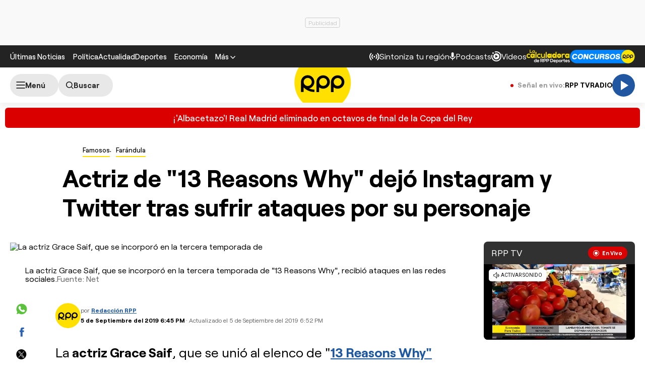

--- FILE ---
content_type: text/html; charset=UTF-8
request_url: https://rudo.video/live/rpptv
body_size: 3116
content:
<!DOCTYPE html>
<html>
<head>
<title>LIVE RPPTV</title>
<meta charset="utf-8">
<meta name="viewport" content="width=device-width, user-scalable=no, initial-scale=1.0, maximum-scale=1.0, minimum-scale=1.0">
<meta http-equiv="X-UA-Compatible" content="IE=edge,chrome=1">
<meta property="og:title" content="RPPTV">
<meta property="og:url" content="//rudo.video/live/rpptv">
<meta property="og:image" content="//cdn.rudo.video/assets/rpp-peru/live/live_b5ab2a7309a47d3effb7ade824cfffd01761581269.png">
<meta property="og:type" content="video">
<link rel="shortcut icon" type="image/x-icon" href="//rudo.video/public/dpsPlayer/8.21.1.n/skins/new.dps/img/favicon.png">
<link rel="stylesheet" href="//fonts.googleapis.com/css?family=Roboto:400,400i,700,700i">
<link rel="stylesheet" href="//rudo.video/public/dpsPlayer/8.21.1.n/skins/new.dps/videojs.min.css?v=1091632761">
<link rel="stylesheet" href="//rudo.video/public/dpsPlayer/8.21.1.n/skins/new.dps/ima.min.css?v=1091632761">
<link rel="stylesheet" href="//rudo.video/public/dpsPlayer/8.21.1.n/skins/new.dps/style.css?v=1091632761">
<script src="https://ajax.googleapis.com/ajax/libs/jquery/1.12.4/jquery.min.js"></script>
<script src="https://www.gstatic.com/cv/js/sender/v1/cast_sender.js?loadCastFramework=1"></script>
<script src="//imasdk.googleapis.com/js/sdkloader/ima3.js"></script>
<script src="//rudo.video/public/dpsPlayer/8.21.1.n/video.js?v=1091632761" type="text/javascript"></script>
<script src="//rudo.video/public/dpsPlayer/8.21.1.n/plugins/videojs.ima.js?v=1091632761" type="text/javascript"></script>
<script src="//rudo.video/public/dpsPlayer/8.21.1.n/plugins/videojs-contrib-ads.min.js?v=1091632761" type="text/javascript"></script>
<script src="//rudo.video/public/dpsPlayer/8.21.1.n/plugins/nuevo.min.js?v=1091632761" type="text/javascript"></script>
<script src="//rudo.video/public/dpsPlayer/8.21.1.n/plugins/videojs-chromecast.min.js?v=1091632761"></script>
<style type="text/css">
</style>
<script>
      (function(i,s,o,g,r,a,m){i['GoogleAnalyticsObject']=r;i[r]=i[r]||function(){
      (i[r].q=i[r].q||[]).push(arguments)},i[r].l=1*new Date();a=s.createElement(o),
      m=s.getElementsByTagName(o)[0];a.async=1;a.src=g;m.parentNode.insertBefore(a,m)
      })(window,document,'script','//www.google-analytics.com/analytics.js','ga');
      //ga('create', 'UA-38929304-1', 'auto');
      //ga('send', 'pageview');
        </script>
    </head>
<body>
        <div class="rudo__wrapper rudo-wrapper rudo-wrapper--is-live rudo-wrapper--header-visible  " id="afterPlayer">
            <video id="rudo-video" class="video-js vjs-big-play-centered vjs-default-skin" poster="//cdn.rudo.video/assets/rpp-peru/live/live_b5ab2a7309a47d3effb7ade824cfffd01761581269.png" ><source src="https://rudo.video/rudo.m3u8" type="application/x-mpegURL"></video>            <!--<div class="controls-banner is-hidden">-->
            <div class="controls-banner">
              <div class="controls-banner__container">
                <!--<a href="#" target="_blank">
                  <img src="https://via.placeholder.com/320x90/" alt="{title}" />
                </a>
                    <div id='div-gpt-ad-1648065987607-0' style='min-width: 320px; min-height: 50px;'>
                        <script>
                            googletag.cmd.push(function() { googletag.display('div-gpt-ad-1648065987607-0'); });
                        </script>
                    </div>-->
              </div>
            </div>

            <span class="tap-button">
                <i class="vjs-icon-volume-mute tap-button__icon" aria-hidden="true"></i>
                <span class="tap-button__label">ACTIVAR SONIDO</span>
            </span>

                          <span class="rudo__title rudo-title">
                  <span class="rudo-title__center">
                      <span class="rudo-title__label"></span>
                  </span>
                                </span>
            
            <div id="rudo-mark-box" class="rudo-mark-box rudo-mark-box--br" style="display: none;">
              <div class="rudo-mark-box__wrapper">
                <img src="https://placehold.co/100x100/" alt="{title}" class="rudo-mark-box__logo" />
              </div>
            </div>
        </div><!-- /.rudo-wrapper -->
        <script>
            var _dpssid="";
        </script>
                    <script src="https://redirector.rudo.video/mix/register/567ffde3fa319fadf3419efda25619456231dfea/rpptv/stream.js" type="text/javascript"></script>
                                <script>
            // GLOBAL VARS
            var durationVideo = 0;
            var Mobile=false
            var loopPlayer=false;
            var aboutTextDPS="RUDO LIVE P2P|OTT|VOD|CLIPPING|360|VR DIGITALPROSERVER.COM @ 2026";
            var aboutLinkDPS="https://www.digitalproserver.com";
            var aboutText= 'Digitalproserver | Movemos contenido';
            var aboutLink= 'https://www.digitalproserver.com';
            var mutedPlayer=false;
            var autoplayPlayer=false;
            var preloadPlayer='none';
            var streamType='live';
            var contentType='video';
            var videoAuthor='RPP Perú';
            var titleVideo='LIVE RPPTV';
            var slug='rpptv';
            var vkey='rpptv';
            var catName='rpp-peru';
            var $video       = $('#rudo-video');
            var $titleHeader = $('.rudo-title');
            var videoOnly = false;
            var scr = 0;
            var adsURL='https://rudo.video/ads/vmap/'+streamType+'/'+slug+'?url=https://rpp.pe/famosos/farandula/13-reasons-why-3-actriz-dejo-instagram-twitter-tras-sufrir-ataques-por-su-personaje-ani-achola-noticia-1218097?ns_source=self&ns_mchannel=articulo.body&ns_campaign=content.rel';
                        var streamURL='https://redirector.rudo.video/hls-video/567ffde3fa319fadf3419efda25619456231dfea/rpptv/rpptv.smil/playlist.m3u8?did='+_dpssid;
            var typeStreamURL='application/x-mpegurl';
            var streamAutoplay=1;
            var streamVolume=0.7;
            var dvr= 0;
            var liveUiDVR=false;
            var posterIMG='//cdn.rudo.video/assets/rpp-peru/live/live_b5ab2a7309a47d3effb7ade824cfffd01761581269.png';
            var haveAds=1;
            var customBranding='1';
            var playout='';
            var savedata='';
            var offlineFile='https://unlimited7-us.dps.live/vod/cl/dps/0/offline.mp4';
            var apiAds='0';
            var DAI=0;
            var DAITK=0;
            var dpsssai=0;
            var ASK='T4-TqvB_S1e4oVP9QbO6VQ';
            var DV=1;
            var videoElement = '<video id="rudo-video" class="video-js vjs-big-play-centered vjs-default-skin" poster="//cdn.rudo.video/assets/rpp-peru/live/live_b5ab2a7309a47d3effb7ade824cfffd01761581269.png" ><source src="https://rudo.video/rudo.m3u8" type="application/x-mpegURL"></video>';
            var CmC3 = 'RUDOVIDEO';
            var urlRef = 'rpp.pe';
            var subscription = '0';
            var st= '';
            var platform ='';
            var options = {
                id: 'rudo-video',
                disableVideoPlayPauseClick: true,
                adTagUrl: adsURL,
			vpaidMode: 'INSECURE',
			debug: true,
			adsRenderingSettings:{useStyledLinearAds:false},
			preventLateAdStart: true,
			disableCustomPlaybackForIOS10Plus: true,
                contentIsLive: true,
                prerollTimeout: 3000,
                showCountdown: true
            };
        </script>
                <script src="//rudo.video/public/dpsPlayer/8.21.1.n/live-jireh.js?v=1091632761&ch=rpptv" type="text/javascript"></script>
                <script>
            var dpsRoolz="btlx";
                    </script>
                        <!-- 0.7 1 18.191.186.81 US https: rpptv 01/14/2026 10:18:16 pm Mozilla/5.0 (Macintosh; Intel Mac OS X 10_15_7) AppleWebKit/537.36 (KHTML, like Gecko) Chrome/131.0.0.0 Safari/537.36; ClaudeBot/1.0; +claudebot@anthropic.com) rudo.video ref https://rpp.pe/famosos/farandula/13-reasons-why-3-actriz-dejo-instagram-twitter-tras-sufrir-ataques-por-su-personaje-ani-achola-noticia-1218097?ns_source=self&ns_mchannel=articulo.body&ns_campaign=content.rel - 18.191.186.81 9 18.191.186.81, 18.191.186.81 -> 0 type 0 odos 0 haveads 1 16509 AMAZON-02 Amazon.com Amazon.com-false secure  -->

        <script>
          window.addEventListener('click', function(event) {
            if (!event.target.closest('video')) return;
            // Disabled on 9-16 Mode
            if (document.querySelector('.rudo-wrapper').classList.contains('mode-9-16')) return;

            const $rudoVideo = document.querySelector('#rudo-video');

            if ($rudoVideo.classList.contains('vjs-playing')) {
              player.pause();
            } else {
              player.play();
            }
          });
        </script>

        <script>
          player.ready(function() {
            if (player.textTrackSettings) {
              const modalTextTrackSettings = document.querySelector('.vjs-text-track-settings');
              if (!modalTextTrackSettings) return;
              const windowOpacity = modalTextTrackSettings.querySelector('.vjs-window-opacity');
              if (!windowOpacity) return;
              const windowOpacitySelect = windowOpacity.querySelector('select');
              if (!windowOpacitySelect) return;

              windowOpacitySelect.selectedIndex = 1;
              windowOpacitySelect.dispatchEvent(new Event('change'));
            }
          });
        </script>
    </body>
</html>


--- FILE ---
content_type: text/html; charset=UTF-8
request_url: https://redirector.rudo.video/mix/register/567ffde3fa319fadf3419efda25619456231dfea/rpptv/stream.js
body_size: 179
content:
var _sh = "567ffde3fa319fadf3419efda25619456231dfea"
var _dpssid = "b211169556956968162ab80ad"
var _channel = "rpptv"
var _ref = "rudo.video/live/rpptv"
var _sid = "ba5t1l1xb27392222496968162ab80c3" 

--- FILE ---
content_type: text/html; charset=utf-8
request_url: https://www.google.com/recaptcha/api2/aframe
body_size: 250
content:
<!DOCTYPE HTML><html><head><meta http-equiv="content-type" content="text/html; charset=UTF-8"></head><body><script nonce="yPxMy89eabAZRzYwWs3U9Q">/** Anti-fraud and anti-abuse applications only. See google.com/recaptcha */ try{var clients={'sodar':'https://pagead2.googlesyndication.com/pagead/sodar?'};window.addEventListener("message",function(a){try{if(a.source===window.parent){var b=JSON.parse(a.data);var c=clients[b['id']];if(c){var d=document.createElement('img');d.src=c+b['params']+'&rc='+(localStorage.getItem("rc::a")?sessionStorage.getItem("rc::b"):"");window.document.body.appendChild(d);sessionStorage.setItem("rc::e",parseInt(sessionStorage.getItem("rc::e")||0)+1);localStorage.setItem("rc::h",'1768429103228');}}}catch(b){}});window.parent.postMessage("_grecaptcha_ready", "*");}catch(b){}</script></body></html>

--- FILE ---
content_type: text/css
request_url: https://s2.rpp-noticias.io/static/dist/css/article.css?v=2091217461133326
body_size: 47363
content:
.news__media{position:relative}.news__media .news__circle_play{position:absolute;font-size:21px;background:#ffe000;border-radius:50%;width:40px;height:40px;display:flex;align-items:center;justify-content:center;color:#000;left:10px;bottom:12px}.news__image{position:relative;display:block}.news__image img,.news__image video{border-radius:6px;width:100%;height:auto;aspect-ratio:16/9;object-fit:cover}.news__image--fade .button__text__number{display:none}.news__image--fade .button__text:before{display:inline;content:"1";animation:counter-slide 10s infinite;animation-delay:5s}.news__image--fade img:nth-child(3){opacity:0;position:absolute;top:0;animation:fadeSlideIn 10s infinite;animation-delay:5s;left:0}@keyframes fadeSlideIn{0%{opacity:0}7%{opacity:0}10%{opacity:1}54%{opacity:1}57%{opacity:0}100%{opacity:0}}@keyframes fadeSlideOut{0%{opacity:1}100%{opacity:0}}.news--gallery{position:relative}.news--gallery .news__data .news__icon-gallery{display:none}.news--gallery .news__title{line-height:1.2}.news__image-fade img{aspect-ratio:94/57}.news__image-fade img:not(:nth-child(1)){position:absolute;top:0;opacity:0;animation:fade-slide 15s infinite;left:0}.news__image-fade img:nth-child(1){animation-delay:0s;animation:fade-slide 15s infinite}.news__image-fade img:nth-child(2){animation-delay:5s}.news__image-fade img:nth-child(3){animation-delay:10s}.news__icon-gallery{background:#ffe000;border-radius:30px;display:inline-flex;gap:5px;align-items:center;color:#000;font-weight:800;font-size:18px;padding:4px 9px;left:10px;bottom:10px;position:absolute}.news__caption{font-size:12px;line-height:1.2;margin-top:10px;color:#666}@media(min-width: 768px){.news__caption{font-weight:400}}.news__caption span{color:#2b2b2b}@media(min-width: 768px){.news__caption span{color:#666;margin-left:2px;padding-left:5px;border-left:1px solid #666}}.news__ranking{font-weight:700;font-size:33px;line-height:40px;color:#fff;position:absolute;bottom:0;right:0;padding:0 8px;text-shadow:rgba(60,64,67,.3) 0 1px 2px,rgba(60,64,67,.2) 0 2px 6px;pointer-events:none}.news__icon{position:absolute;bottom:5px;left:5px;pointer-events:none;font-size:25px;color:#ffe000}.news__icon--images{background-color:#ffe000;color:#000;padding:2px 8px;border-radius:20px;display:flex;gap:5px;align-items:center}.news__icon--r-b{left:inherit;right:15px;bottom:15px;position:absolute}.news__icon-counter{font-weight:700;font-size:18px}.news__icon--md{bottom:10px;left:10px}@media(min-width: 768px){.news__icon--md{bottom:20px;left:20px}}.news__icon--xl{bottom:calc(50% - 33px);left:calc(50% - 33px);font-size:66px;color:var(--bg-base, #FFE000)}.news__podcast-tag{background:#00ff90;color:#3d3d3d;border-bottom-left-radius:8px;position:absolute;padding:3px 5px;right:0;font-size:13px;font-weight:600;top:0}.news__data{padding:6px 0 15px 0}@media(min-width: 768px){.news__data{padding:10px 0 15px 0}}.news__data .news__media{margin-top:15px}.news__tag{font-weight:500;font-size:13px;line-height:16px;padding-bottom:3px;border-bottom:2px solid var(--bg-base, #FFE000);display:inline-block;margin-bottom:12px;vertical-align:top}.news__tag:hover{opacity:.75}.news__tag--live{border:0;background:#db0000;border-radius:125px;color:#fff;font:700 11px/13px "Roobert",sans-serif;padding:6px 10px 6px 28px;position:relative}.news__tag--live:after,.news__tag--live:before{content:"";border:1px solid #fff;border-radius:125px;display:block;height:12px;left:10px;top:7px;position:absolute;width:12px}.news__tag--live:after{background:#fff;border:0;height:6px;top:10px;left:13px;width:6px;animation:hearbeat_scale 1.5s infinite}.news__title{font-weight:700;font-size:18px;line-height:1.25;color:#2b2b2b;transition:color .25s;overflow-wrap:anywhere}.news__title:hover{opacity:.8}.news__episode{font-weight:500;font-size:12px;line-height:14px;color:#666;margin-top:15px;display:block}.news__excerpt{font-size:18px;line-height:22px;color:#2b2b2b;margin-top:15px}.news__info{display:flex;align-items:center;justify-content:flex-start;margin-top:15px}.news__author,.news__date{font-size:12px;font-weight:500;line-height:14px;color:#666}.news__author a{transition:border .25s;color:#2b2b2b;font-weight:700;border-bottom:2px solid rgba(0,0,0,0)}.news__author a:hover{border-bottom-color:#2b2b2b}.news__author+.news__date:before{content:"·";display:inline-block;margin:0 7px}.news .button{margin-top:15px}.news[class*="--size"] .news__media{flex-shrink:0;flex-basis:initial}.news--boxed{display:flex;flex-direction:column;justify-content:space-between;height:100%}.news--boxed .news__image img{border-radius:6px 6px 0 0}.news--boxed .news__data{background-color:#333;padding:10px 10px 30px;border-radius:0 0 6px 6px;flex:1}@media(min-width: 1000px){body:not(.skin) .news--gallery .news__data{position:absolute;left:0;bottom:0;color:#fff;width:100%;padding:20px 40px;background:linear-gradient(180deg, rgba(0, 0, 0, 0) 0%, rgba(0, 0, 0, 0.6) 100%);pointer-events:none;border-radius:0 0 6px 6px}body:not(.skin) .news--gallery .news__data *{pointer-events:auto}body:not(.skin) .news--gallery .news__data .news__title{color:#fff}body:not(.skin) .news--gallery .news__data .news__icon-gallery{position:static;pointer-events:none}body:not(.skin) .news--gallery figure .news__icon-gallery{display:none}body:not(.skin) .news--gallery .news__data .news__icon-gallery{display:inline-flex}.news--gallery .news__title{font-size:34px;margin-bottom:10px}}.news--summary{display:flex;gap:20px}.news--summary .news__media{width:49%;flex:0 0 49%}@media(min-width: 768px){.news--summary .news__media{max-width:320px}}.news--summary .news__data{padding:0;line-height:0;width:100%}.news--summary.news--invert{flex-direction:row-reverse;justify-content:space-between}.news--summary.news--alignitems-end{align-items:flex-end}@media(min-width: 768px){.news--summary-onlydesktop{display:flex;gap:20px}.news--summary-onlydesktop .news__media{width:49%;flex:0 0 49%}}@media(min-width: 768px)and (min-width: 768px){.news--summary-onlydesktop .news__media{max-width:320px}}@media(min-width: 768px){.news--summary-onlydesktop .news__data{padding:0;line-height:0;width:100%}.news--summary-onlydesktop.news--invert{flex-direction:row-reverse;justify-content:space-between}.news--summary-onlydesktop.news--alignitems-end{align-items:flex-end}}@media(max-width: 767px){.news--summary-onlymobile{display:flex;gap:20px}.news--summary-onlymobile .news__media{width:49%;flex:0 0 49%}}@media(max-width: 767px)and (min-width: 768px){.news--summary-onlymobile .news__media{max-width:320px}}@media(max-width: 767px){.news--summary-onlymobile .news__data{padding:0;line-height:0;width:100%}.news--summary-onlymobile.news--invert{flex-direction:row-reverse;justify-content:space-between}.news--summary-onlymobile.news--alignitems-end{align-items:flex-end}.news--summary-onlymobile .news__title{font-size:14px;line-height:17px}}.news--audio{color:#fff;background-color:#2057a0;padding:20px 20px 25px;border-radius:6px}.news--audio .news__title{color:#fff}.news--audio .news__title a:hover{text-decoration:underline}@media(max-width: 768px){.news--audio .news__title{line-height:1.3;font-size:14px}}.player{display:flex;align-items:center;column-gap:8px;color:#fff;flex-direction:column;gap:10px;justify-content:center}.player__progresstime{opacity:.6;font-size:11px;line-height:13px}.player .button__circle{width:50px;height:50px;font-size:28px;cursor:pointer}@media(min-width: 768px){.player .button__circle{width:70px;height:70px;font-size:34px}}.news--featured{padding-bottom:15px;margin-bottom:15px}@media(min-width: 768px){.news--featured{padding-bottom:20px;margin-bottom:0}}.news--featured .news__data{padding:0}.news--featured .news__tag{font-size:15px;line-height:18px;border-bottom-width:2px}.news--featured .news__title{font-size:26px;line-height:29px;color:#2b2b2b}@media(min-width: 768px){.news--featured .news__title{font-size:39px;line-height:42px}}.news--featured .news__excerpt{font-size:16px;line-height:22px}@media(min-width: 768px){.news--featured .news__excerpt{font-size:17px;line-height:23px;margin-top:22px}}.news--featured .news__info{margin-top:15px}@media(min-width: 768px){.news--featured .news__info{margin-top:27px}}.news--ar1x1 .news__image img{aspect-ratio:1/1;object-fit:cover}@media(min-width: 768px){.lg-news--ar1x1 .news__image img{aspect-ratio:1/1;object-fit:cover}}.news--size70x70 .news__media{width:70px;height:70px}.news--size75x75 .news__media{width:75px;height:75px}.news--size110x62 .news__media{width:110px;height:62px}.news--size128x86 .news__media{width:128px;height:86px}@media(min-width: 768px){.lg-news--size70x70 .news__media{width:70px;height:70px}.lg-news--size75x75 .news__media{width:75px;height:75px}.lg-news--size110x62 .news__media{width:110px;height:62px}.lg-news--size128x86 .news__media{width:128px;height:86px}}.news--title-sm .news__title{font-size:14px;line-height:17px}@media(min-width: 768px){.lg-news--title-sm .news__title{font-size:14px;line-height:17px}}.news--color-invert .news__title,.news--color-invert .news__tag{color:#fff}.news--color-invert .news__title:hover,.news--color-invert .news__tag:hover{color:hsla(0,0%,100%,.75)}.news--color-invert .news__caption,.news--color-invert .news__excerpt,.news--color-invert .news__episode{color:hsla(0,0%,100%,.6)}.news--color-invert .news__caption a,.news--color-invert .news__excerpt a,.news--color-invert .news__episode a{color:#fff}.news--color-invert .news__caption span{color:hsla(0,0%,100%,.6);border-color:hsla(0,0%,100%,.6)}.news--color-invert .news__author,.news--color-invert .news__date{color:hsla(0,0%,100%,.7)}.news--color-invert .news__author a{color:#fff}.news--color-invert .news__author a:hover{border-color:hsla(0,0%,100%,.75)}.news-border{border-bottom:1px solid #ccc}.news--newsletter{display:flex;gap:14px;border-bottom:1px solid #ccc;padding:20px 0}.news--newsletter .news__media{width:75px;height:75px;flex:0 0 75px}.news--newsletter .news__media img{aspect-ratio:1/1;height:100%;object-fit:cover;width:100%}.news--newsletter .news__data{width:100%;padding:0}.news--newsletter .news__info{margin-top:10px;flex-direction:column;align-items:flex-start}.news--newsletter .news__title{font-size:14px;line-height:1;height:17px;margin-top:0}.news--newsletter .news__excerpt{margin-top:0;font-size:14px;line-height:17px;font-weight:500}.news--newsletter .news__send-when{margin-top:20px;font-size:12px;color:#666}.news--newsletter .news__send-when .icon-clock{margin:0 10px 0 0}.news--newsletter .news__switcher-ediciones-container{width:100%;padding-top:10px;display:flex;justify-content:space-between}.news--newsletter .news__switcher-ediciones-container .button{margin-left:-89px}.news--newsletter .switch{width:75px;height:35px}.news--newsletter .switch__checkbox:checked+.switch__slider{background-color:#2057a0}.news--newsletter .switch__checkbox:checked+.switch__slider::before{background-color:#fff}.news--newsletter .switch__checkbox:checked+.switch__slider::before{transform:translateX(40px)}.news--newsletter .switch__slider{background:#e9e9e9}.news--newsletter .switch__slider:before{width:27px;height:27px;bottom:4px;background-color:#2b2b2b}.news--newsletter .news__switcher-container.hide-tablet.hide-desktop{margin-top:15px}@media(min-width: 728px){.news--newsletter .news__media{height:168px;flex:0 0 300px;width:300px}.news--newsletter .news__media img{aspect-ratio:16/9}.news--newsletter .news__data{max-width:410px}.news--newsletter .news__info{margin-top:12px}.news--newsletter .news__title{font-size:18px}.news--newsletter .news__ediciones{margin-left:0}.news--newsletter .news__switcher-ediciones-container .button{margin-left:0}.news--newsletter .switcher-desktop{display:flex;align-items:center;border-left:1px solid #d5d5d5;height:100px;margin:auto 0 auto auto;padding:0 0 0 20px}}@keyframes fade-slide{0%{opacity:0}10%{opacity:1}35%{opacity:1}40%{opacity:0}100%{opacity:0}}@keyframes counter-slide{0%{content:"1"}7%{content:"1"}10%{content:"2"}54%{content:"2"}57%{content:"1"}100%{content:"1"}}.video-recommend-next{display:flex;align-items:center;justify-content:center;height:165px;border:1px solid #d5d5d5;border-radius:6px;flex-direction:column;gap:10px;font-weight:700;font-size:14px;background:#f5f5f5;width:246px}@media(min-width: 768px){.video-recommend-next{display:none}}.video-recommend{position:relative;border:1px solid #d5d5d5;border-radius:6px;overflow:hidden;display:flex;background:#222;color:#fff;height:165px}@media(max-width: 767px){.video-recommend{width:246px}}.video-recommend__link{justify-content:right;color:#ffe000;font-size:13px;font-weight:700;display:flex}.video-recommend__bg{flex:none;position:relative;width:168px;height:165px}@media(max-width: 767px){.video-recommend__bg{position:absolute;left:0;width:100%;height:100%;z-index:0}}.video-recommend__bg>img{object-fit:cover;width:100%;height:100%}.video-recommend__bg:before{content:"";display:block;position:absolute;right:0;top:0;height:100%;width:40px;pointer-events:none;background:linear-gradient(to right, rgba(35, 35, 35, 0) 0%, #222222 100%)}@media(max-width: 767px){.video-recommend__bg:before{top:auto;bottom:0;width:100%;height:100%;background:linear-gradient(to bottom, rgba(28, 28, 28, 0) 0%, #222222 100%)}}.video-recommend__info{padding:25px 13px 20px 10px;display:flex;flex-direction:column;justify-content:space-between;position:relative;z-index:1}.video-recommend__title{font-size:14px}.poll{background-color:#f1f3f2;padding:20px;margin-bottom:30px;background-repeat:no-repeat;background-size:100%;color:#2b2b2b;font-size:15px}.poll--loading .poll__items{min-height:100px;background:url(../img/loaderopti.svg) no-repeat center center;background-size:59px}.poll--loading .poll__items *{opacity:0;visibility:hidden;pointer-events:none}.poll__header{text-align:center;margin-bottom:20px}.poll__brandLogo{background:#f1f3f2;display:block;padding:10px;max-width:320px;margin:-10px auto 10px;border-radius:6px}@media(max-width: 767px){.poll__brandLogo{max-width:283px}}.poll__brandLists{display:flex;align-items:center;justify-content:center;padding-top:15px;font-size:12px;flex-wrap:wrap;row-gap:10px}.poll__contentBar{height:10px;background-color:#d5d5d5;border-radius:10px;position:relative;overflow:hidden}.poll__brandItem:not(:first-child){padding-left:10px;margin-left:10px}@media(min-width: 768px){.poll .poll__brandItem:not(:first-child){border-left:1px solid #ccc}}.poll__label{font-weight:500;font-size:13px;line-height:18px;padding-bottom:3px;border-bottom:2px solid #ffe000;display:inline-block;margin-bottom:10px}.poll__title{font-size:18px;line-height:22px;font-weight:600}.poll__content{text-align:center;max-width:700px;margin:0 auto}.poll__items{margin-bottom:20px;display:flex;flex-direction:column;row-gap:10px}.poll__message{background:#222;color:#fff;padding:15px;text-align:center;display:inline-block;line-height:1.6;font-size:19px;border-radius:5px;margin:0 auto}.poll__item{position:relative;display:flex;height:45px;overflow:hidden;background-color:#2057a0;border-radius:45px;cursor:pointer;transition:background .2s ease;-webkit-transition:background .2s ease;align-items:center;justify-content:center}.poll__text{padding:0 40px 0 25px;font-size:15px;line-height:18px;z-index:2}.poll__bar{position:absolute;top:0;left:0;width:0%;height:100%;background:rgba(0,0,0,.6117647059)}.poll__footer{font-size:12px;line-height:14px;display:flex;flex-direction:column;align-items:center}.poll__footer p{margin-bottom:15px}.poll__footer .share{margin:0 auto}.poll--ended .poll__footer{display:none}.poll--results .poll__item{background-color:#0a1c35;cursor:default}.poll--results .poll__item:hover{background-color:#0a1c35}.poll--results .poll__percent{opacity:1}.poll--to-start .poll__item{opacity:.4;cursor:default}.poll--to-start .poll__footer{display:none}@media(min-width: 768px){.poll{padding:23px;margin-bottom:35px}.poll__label{font-size:15px;margin-bottom:15px}.poll__title{font-size:24px;line-height:1.3;max-width:700px;margin:0 auto}.poll__items{margin-bottom:23px;row-gap:15px}.poll__footer{font-size:13px;line-height:15px}}.share{display:flex;margin:0 0 25px;align-items:center}.share>a,.share>button{width:45px;height:45px;text-align:center;font-size:18px;line-height:45px;border:none;background-color:rgba(0,0,0,0);cursor:pointer;border-radius:125px;transition:all .3s;display:flex;align-items:center;justify-content:center}.share>a:hover,.share>button:hover{background:#f1f3f2}.share--bgactive>a,.share--bgactive>button{background:#f1f3f2}.share--bgactive>a.icon-whatsapp,.share--bgactive>button.icon-whatsapp{background-color:#5cc23e;color:#fff}.share--bgactive>a.icon-facebook,.share--bgactive>button.icon-facebook{background-color:#2b62b4;color:#fff}.share--bgactive>a.icon-x,.share--bgactive>button.icon-x{background-color:#000;color:#fff}.share--bgactive>a.icon-mail,.share--bgactive>a.icon-copylink,.share--bgactive>a.icon-tiktok,.share--bgactive>button.icon-mail,.share--bgactive>button.icon-copylink,.share--bgactive>button.icon-tiktok{border:1px solid #000;background-color:#fff}.share .icon-whatsapp{color:#5cc23e}.share .icon-facebook{color:#2b62b4}.share .icon-twitter{color:#000}.share .icon-add,.share .icon-mail,.share .icon-copylink{color:#232323}.share--colorinvert .icon-add,.share--colorinvert .icon-mail,.share--colorinvert .icon-copylink{color:#fff}.share--colorinvert .icon-add:hover,.share--colorinvert .icon-mail:hover,.share--colorinvert .icon-copylink:hover{color:#232323}.share .separator{border-right:1px solid #fff;height:40px;margin:0 10px}.share .button{margin-top:0}@media(min-width: 1025px){.article__block--otros-columnistas .article__block-item::-webkit-scrollbar,.module__actions::-webkit-scrollbar,.module__slide::-webkit-scrollbar{width:6px;height:6px}.article__block--otros-columnistas .article__block-item::-webkit-scrollbar-thumb,.module__actions::-webkit-scrollbar-thumb,.module__slide::-webkit-scrollbar-thumb{border-radius:8px;background-color:rgba(0,0,0,0)}.article__block--otros-columnistas .article__block-item::-webkit-scrollbar-thumb:hover,.module__actions::-webkit-scrollbar-thumb:hover,.module__slide::-webkit-scrollbar-thumb:hover{background-color:rgba(0,0,0,0)}.article__block--otros-columnistas .article__block-item::-webkit-scrollbar-track,.module__actions::-webkit-scrollbar-track,.module__slide::-webkit-scrollbar-track{border-radius:8px;background-color:rgba(0,0,0,0)}.article__block--otros-columnistas .article__block-item:hover::-webkit-scrollbar-thumb,.module__actions:hover::-webkit-scrollbar-thumb,.module__slide:hover::-webkit-scrollbar-thumb{background-color:#535353}.article__block--otros-columnistas .article__block-item:hover::-webkit-scrollbar-thumb:hover,.module__actions:hover::-webkit-scrollbar-thumb:hover,.module__slide:hover::-webkit-scrollbar-thumb:hover{background-color:#353535}.article__block--otros-columnistas .article__block-item:hover::-webkit-scrollbar-track,.module__actions:hover::-webkit-scrollbar-track,.module__slide:hover::-webkit-scrollbar-track{background-color:rgba(0,0,0,.13)}}.module{position:relative;margin-bottom:30px;border-top:0 solid #ffe000}.module__cover{position:absolute;top:0;left:0;right:0;background-size:cover;background-position:center;height:360px;pointer-events:none;z-index:-1}@media(min-width: 768px){.module__cover{height:669px}}.module__cover:before{content:"";position:absolute;bottom:0;left:0;right:0;top:0;background-image:linear-gradient(180deg, rgba(35, 35, 35, 0.51) 0%, rgba(35, 35, 35, 0) 52.64%),linear-gradient(0deg, #232323 6.67%, rgba(0, 0, 0, 0) 63.39%)}.module__header{padding-top:25px;display:flex;align-items:center;margin-bottom:15px;flex-wrap:wrap;border-top:6px solid var(--bg-base, #FFE000)}.module__header--noborder{border-top:0;padding-top:0}.module__header--center{text-align:center}@media(min-width: 768px){.module__header{flex-wrap:nowrap;justify-content:space-between;gap:19px;margin-bottom:20px}}.module__title{font-weight:700;font-size:28px;line-height:1.25;color:#2b2b2b;flex:1;order:0;word-break:break-word;margin-top:-10px}@media(min-width: 768px){.module__title:not(.module__title--small){font-size:34px;line-height:1.1;white-space:nowrap}.module__title--small{font-size:24px}}.module__actions{display:flex;gap:7px;overflow-x:auto;margin:0 -20px;order:1;width:calc(100% + 40px)}.module__actions-label{display:inline-flex;align-items:center}@media(min-width: 768px){.module__actions{width:100%;gap:8px;order:0;margin:-4px 0;padding:4px 0}}.module__sponsor,.module__spr{display:flex;flex-direction:column;margin-left:auto;order:0;text-align:left;width:100%;margin-top:10px}@media(min-width: 768px){.module__sponsor,.module__spr{width:auto;text-align:left;flex-direction:row;align-items:center;flex-shrink:0;margin-top:0}}.module__sponsor p,.module__spr p{font-weight:500;font-size:12px;line-height:14px;color:#666;margin-bottom:6px}@media(min-width: 768px){.module__sponsor p,.module__spr p{margin-right:11px;margin-bottom:0}}.module__sponsor img:not(.noset),.module__spr img:not(.noset){max-height:40px;height:auto;flex-shrink:0;max-width:150px;object-fit:contain}.module__sponsor--footer,.module__spr--footer{margin-bottom:15px;padding-bottom:15px}.module__link{display:flex;gap:8px;align-items:center;font-weight:700;font-size:15px;line-height:15px;flex-shrink:0;color:#2b2b2b}.module__link--outline{border:1px solid #fff;padding:8px 20px;border-radius:30px;font-weight:500}.module__link span{margin-top:2px;font-size:11px;color:#ffe000}.module__link:hover{color:rgba(43,43,43,.8)}.module__slide{display:flex;overflow-y:hidden;overflow-x:auto;margin:0 -20px;padding:0 20px 10px}@media(min-width: 768px){.module__slide{margin:0 -10px;padding-left:0;padding-right:0}}.module__slide .column+.column{margin-left:20px}@media(min-width: 768px){.module__slide .column+.column{margin-left:0}}.module__footer{display:flex;flex-direction:column;align-items:flex-start;gap:8px;padding-top:15px}@media(min-width: 768px){.module__footer{flex-direction:row;align-items:center;justify-content:flex-end;gap:18px}}.module__footer-text{font-size:12px;line-height:14px;font-weight:500;color:#666}.module__footer-list{flex-shrink:0;display:flex;gap:11px;list-style:none;padding:0}.module__resultados{display:flex;margin-left:auto;order:0;font-size:13px}@media(min-width: 768px){.module__resultados{flex-shrink:0;margin-top:8px}}.module__resultados p{font-weight:500;font-size:12px;line-height:14px;color:#666;margin-bottom:4px}@media(min-width: 768px){.module__resultados p{margin-right:11px;margin-bottom:0}}.module .news--featured{padding-bottom:0;margin-bottom:0}.module .news--featured .news__title{font-size:18px;line-height:22px}@media(min-width: 768px){.module .news--featured .news__title{font-size:34px;line-height:39px}}.module .row,.module .grid-news{flex-direction:column}@media(min-width: 768px){.module .row,.module .grid-news{flex-direction:row}}.module .row .news,.module .grid-news .news{border-bottom:1px solid #d5d5d5;margin-bottom:15px}@media(min-width: 768px){.module .row .news,.module .grid-news .news{border:none;margin-bottom:0}}.module .row .news--summary-onlymobile,.module .grid-news .news--summary-onlymobile{padding-bottom:15px}@media(min-width: 768px){.module .row .news--summary-onlymobile,.module .grid-news .news--summary-onlymobile{padding-bottom:0}}@media(min-width: 768px){.module .row .news--summary-onlymobile .news__media,.module .grid-news .news--summary-onlymobile .news__media{width:initial;height:initial}.module .row .news--summary-onlymobile .news__image img,.module .grid-news .news--summary-onlymobile .news__image img{aspect-ratio:16/9}}.module--masnoticias .module__content .column-fluid>.news{border-bottom:1px solid #d5d5d5}.module--masnoticias .module__content .column-fluid>.news:not(:first-of-type){margin-top:15px}@media(min-width: 768px){.module--masnoticias .module__content .column-fluid>.news{padding-bottom:15px}}@media(min-width: 768px){.module--masnoticias .module__content .column-fluid>.news--summary{flex-direction:row}.module--masnoticias .module__content .column-fluid>.news--summary .news__media{flex:0 0 49%;height:auto;max-width:320px}.module--masnoticias .module__content .column-fluid>.news--summary .news__image img{aspect-ratio:16/9}.module--masnoticias .module__content .column-fluid>.news--summary .news__title{font-size:18px;line-height:22px}}@media(min-width: 1200px){.module--masnoticias .module__content .column:first-child .news--summary{border-right:1px solid #d5d5d5}}.module--masnoticias .module__content .column .news--summary{border-bottom:1px solid #ccc;padding-bottom:15px}@media(min-width: 1200px){.module--masnoticias .module__content .column .news--summary{border-bottom:none;padding:15px 15px 15px 0}}.module--masnoticias .module__content .column+.column{margin-top:15px}.module--masnoticias .module__content .row{margin-top:15px;margin-bottom:30px;flex-direction:column}@media(min-width: 1200px){.module--masnoticias .module__content .row{margin-top:0;margin-bottom:0;flex-direction:row}}.module--masnoticias .module__content .row .news{margin-bottom:0}.module.module--border1 .module__header{border-width:1px}@media(min-width: 768px){.module.module--borderyellow .module__header{padding-top:20px;margin-bottom:15px}}.module.module--borderyellow .module__content .news{border-bottom:1px solid #d5d5d5;padding-bottom:15px}.module.module--borderyellow .module__content .news:not(:first-of-type){margin-top:15px}.module.module--borderyellow .module__content .news__title{display:-webkit-box;-webkit-box-orient:vertical;overflow:hidden;text-overflow:ellipsis;-webkit-line-clamp:3}.module--cover{border-width:6px}@media(min-width: 768px){.module--cover{padding-top:34px;border-width:0}}@media(min-width: 768px){.module--cover .module__header{border-width:6px}}.module--cover .module__cover{background-color:#ccc}.module--cover .news--featured{position:relative;padding-bottom:110px}.module--cover .news--featured:before{content:"";background-image:linear-gradient(0deg, #232323 77%, rgba(0, 0, 0, 0) 100%);position:absolute;height:100%;z-index:-1;width:100vw;max-width:100vw;left:50%;right:50%;margin-left:-50vw;margin-right:-50vw;pointer-events:none}@media(min-width: 768px){.module--cover .news--featured{max-width:504px;margin-bottom:93px;margin-top:38px;padding-bottom:0}.module--cover .news--featured:before{display:none}}.module--cover .news--featured .news__data{padding:6px 0 15px 0}@media(min-width: 768px){.module--cover .news--featured .news__data{padding:7px 0 15px 0;min-height:320px}}.module--cover .news--featured .news__title{font-size:22px;line-height:24px}@media(min-width: 768px){.module--cover .news--featured .news__title{font-size:34px;line-height:39px;margin-top:15px}}.module--cover .news--featured .news__tag{font-size:13px;line-height:16px}.module--cover .news--featured .news__excerpt{color:#fff;font-size:16px;line-height:22px}.module--cover .news--featured .news__excerpt a{color:#fff;text-decoration:underline}@media(min-width: 768px){.module--cover .news--featured .news__excerpt{font-size:17px;line-height:23px;margin-top:20px}}.module--cover .news--featured .news__info{margin-top:15px}.module--cover .news+.row,.module--cover .news+.grid-news{margin-top:-95px}@media(min-width: 768px){.module--cover .news+.row,.module--cover .news+.grid-news{margin-top:0}}.module--coversmall .module__header{min-height:245px;align-content:flex-start}@media(min-width: 768px){.module--coversmall .module__header{min-height:initial;align-content:initial}}.module--coversmall .module__cover{height:354px}@media(min-width: 768px){.module--coversmall .module__cover{height:170px}}@media(min-width: 1200px){.module--coversmall .module__cover{height:221px}}.module--covercolor .module__cover{height:241px;background-color:#ffe000}@media(min-width: 768px){.module--covercolor .module__cover{height:170px}}@media(min-width: 1200px){.module--covercolor .module__cover{height:241px}}.module--covercolor .module__cover:before{display:none}.marquee{--duration: 14s;--gap: 20px;display:flex;overflow:hidden;user-select:none;gap:var(--gap);max-width:none}.marquee--footer{--duration: 20s;max-width:none}@media(min-width: 768px){.marquee{max-width:280px}.marquee:not(.desktop-marquee){flex-direction:row;align-items:center;flex-shrink:0;margin-top:0;max-width:none}.marquee:not(.desktop-marquee) .marquee__group{animation:none}.marquee:not(.desktop-marquee) .marquee__group[aria-hidden=true]{display:none}.marquee:hover .marquee__group{animation-play-state:paused}}.marquee.disabled{max-width:max-content}.marquee.disabled .marquee__group{animation:none !important}.marquee.disabled .marquee__group[aria-hidden=true]{display:none !important}.marquee__group{flex-shrink:0;display:flex;align-items:center;justify-content:space-around;gap:var(--gap);min-width:100%;animation:scroll var(--duration) linear infinite}@media(prefers-reduced-motion: reduce){.marquee__group{animation-play-state:paused}}@keyframes scroll{0%{transform:translateX(0)}100%{transform:translateX(calc(-100% - var(--gap)))}}.module--colorinvert .module__title,.module--colorinvert .module__sponsor p,.module--colorinvert .module__footer-text{color:#fff}.module--colorinvert .module__link{color:#fff}.module--colorinvert .module__link:hover{color:hsla(0,0%,100%,.75)}.module--colorinvert .module__link>i{color:var(--bg-base, #fff)}.module--colorinvert .simple-sponsor{color:hsla(0,0%,100%,.75)}.module--bgcolor{padding-bottom:34px}@media(min-width: 768px){.module--bgcolor{padding-top:34px}}.module--bgcolordark{background-color:#232323;color:#fff}.module--borderdark{border-color:#232323}.module--borderdark .module__header{border-color:#232323}.module--bordergray{border-color:#f1f3f2}.module--bordergray .module__header{border-color:#f1f3f2}@media(min-width: 768px){.module--bordergray-desktop{border-color:#f1f3f2}.module--bordergray-desktop .module__header{border-color:#f1f3f2}}.module--sin-borde{border-top:0;padding-top:0}.module--playoffs .module__header .module__title{text-align:center;font-size:34px}.module--dark .container{padding:20px;max-width:1260px;background:#222;border-top:6px solid var(--bg-base, #FFE000)}.podcastv2 .news__data{padding:10px 0 0 0}.x-scroll{position:relative}.sponsored{position:relative;background:#232323;margin-bottom:20px;overflow:hidden;display:flex;flex-direction:column;justify-content:center;min-height:140px;background-size:cover;padding:7px 10px 15px;background-position:center}.sponsored__media{position:relative}.sponsored__media img{width:100%;height:auto}.sponsored__media:after{content:"";position:absolute;top:0;left:0;width:100%;height:100%;background:linear-gradient(360deg, #232323 0%, rgba(0, 0, 0, 0) 100%)}.sponsored__data{position:relative;z-index:1;width:100%;text-align:center;color:#fff;padding:0}.sponsored__data img{margin:0 auto 10px}.sponsored__data p{font-size:16px;line-height:21px;margin-bottom:20px}.sponsored__data .share{margin:0;justify-content:center}.sponsored__data .share a,.sponsored__data .share button{color:#fff}.sponsored__data .share a:hover,.sponsored__data .share button:hover{color:#232323}.sponsored__actions{margin:0 auto;display:flex;flex-wrap:wrap;width:100%;position:relative;max-width:1260px;z-index:1;gap:10px;white-space:nowrap;flex-wrap:nowrap;overflow:auto;justify-content:left}.sponsored__actions .button{padding:3px 15px}.sponsored .button--transparent.button--colorinvert.button--hover-tertiary:hover,.sponsored .button--transparent.button--colorinvert.button--hover-tertiary:focus,.sponsored .button--transparent.button--colorinvert.button--hover-tertiary:active,.sponsored .button--transparent.button--colorinvert.button--hover-tertiary.button--active{background-color:var(--bg-base, #FFE000);color:#000;border-color:rgba(0,0,0,0)}@media(min-width: 768px){body.skin .sponsored{margin-top:20px}.sponsored{margin-bottom:20px}.sponsored__data img{margin-bottom:14px}.sponsored__data p{font-size:17px;line-height:23px;margin:0 auto 8px;max-width:850px}.sponsored__actions{justify-content:left;border-top:0;justify-content:center}.sponsored__actions .button{font-size:15px}}.setup-newsletter{background-color:#ffe000;padding:27px 17px 21px 26px;border-radius:6px;width:100%;position:relative;margin-bottom:30px}.setup-newsletter__top{display:flex;flex-direction:row;justify-content:space-between}.setup-newsletter__top--left{display:flex;flex-direction:column;justify-content:center;margin-right:117px;height:118px}@media(min-width: 768px){.setup-newsletter__top--left{height:unset;margin-right:90px}}.setup-newsletter__title{font-weight:700;font-size:17px;line-height:21px;color:#2b2b2b}@media(min-width: 768px){.setup-newsletter__title{font-size:18px}}.setup-newsletter__description{font-weight:500;font-size:14px;line-height:17px;color:#2b2b2b;margin-top:4px}@media(min-width: 768px){.setup-newsletter__description{font-size:15px;line-height:19px}}.setup-newsletter__img{object-fit:contain;width:143px;height:135px;position:absolute;right:10px}@media(min-width: 768px){.setup-newsletter__img{width:145px;height:146px;position:absolute;right:-3px;bottom:83px}}.setup-newsletter__buttom{margin-top:17px;width:100%}@media(min-width: 768px){.setup-newsletter__buttom{margin-top:8px}}.setup-newsletter__buttom .button--secondary{min-width:40px;min-height:40px;border-radius:40px}.setup-newsletter__condition{font-weight:400;font-size:11px;line-height:13px;color:#4d4d4d;margin-top:11px}.setup-newsletter__condition-link{border-bottom:solid 1px #4d4d4d}.setup-newsletter__footer{text-align:center}.setup-newsletter__view-more{margin-top:20px;font-size:13px;font-weight:500;display:flex;gap:6px;align-items:center;justify-content:center}.setup-newsletter__view-more .icon{font-size:12px;font-weight:bold}.item-column{margin-bottom:20px}.item-column__header{margin-bottom:15px}.item-column__title{font-weight:700;font-size:20px}.storys-small__list{display:flex;gap:2px;justify-content:space-between}.storys-small__item{flex:1;max-width:70px}.storys-small .small__item__circle{width:70px;height:70px;background:linear-gradient(to bottom, #206baf 0%, #cc00ff 100%);border-radius:50%;display:flex;align-items:center;justify-content:center;margin-bottom:5px}.storys-small .small__item__circle img{width:66px;height:66px;border:3px solid #fff;border-radius:50%;object-fit:cover}.storys-small__title{font-size:12px;font-weight:700;text-align:center}@media(min-width: 768px){.item-column__header{margin-bottom:20px}.item-column__title{font-size:24px}.setup-newsletter{padding:25px 18px 21px 18px}.setup-newsletter__footer{display:flex;flex-direction:row-reverse;justify-content:space-between;padding:12px 0 12px 10px}.setup-newsletter__view-more{margin-top:11px}}.article__subtitle a{color:#1e58a0}.article__main p a:not(.def),.article__main ul a{color:#1e58a0}.article__subtitle h2 a:not(.def)[href*="rpp.pe/"],.article__main p a:not(.def)[href*="rpp.pe/"],.article__main ul a:not(.def)[href*="rpp.pe/"]{text-decoration:underline;font-weight:bold}.breadcrump{display:flex;margin-bottom:12px;column-gap:8px}.breadcrump li{display:flex;align-items:center}.breadcrump li+li:before{content:"·";margin-right:8px}.breadcrump a{font-weight:500;font-size:13px;line-height:18px;padding-bottom:3px;border-bottom:2px solid #ffe000;display:inline-block}.breadcrump a:hover{color:rgba(43,43,43,.8)}body.no-ads .banner--interna{display:none}body.no-ads .banner--interna .banner__cover{height:0;margin-bottom:0;min-height:0}.media{margin-bottom:20px;width:100%}.media__content{border-radius:6px;overflow:hidden}.media__content iframe[src*="https://www.youtube.com/embed/"]{width:100%;aspect-ratio:16/9;height:auto}.media figcaption{color:#666;font-size:12px;line-height:16px;margin-top:10px}.media .media__sizer{width:100%;height:0;display:block;position:relative !important}.media:not(.media--free):not(.media--full) .media__content>img{aspect-ratio:16/9;width:100%;height:auto}.media--free{display:flex;justify-content:center}.media--free .media__content{border-radius:0}.body p{font-size:19px;line-height:1.47;color:#2b2b2b;margin-bottom:30px}.body>h1,.body>h2,.body>h3,.body>h4,.body>h5{line-height:1.3;font-weight:700;margin-bottom:4px}.body>h1{font-size:26px}.body>h2{font-size:24px}.body>h3{font-size:22px}.body>h4,.body>h5{font-size:20px}.body ul,.body ol{margin-bottom:30px;padding-left:30px}.body ul li,.body ol li{list-style:inherit;font-size:19px;line-height:30px}.body ul{list-style:disc}.body figure{margin-bottom:20px}.article__sponsor{display:flex;align-items:center;margin-bottom:5px;column-gap:10px;font-size:13px;line-height:16px;padding-top:25px}.article__header{padding:24px 0 20px}.article__header--full .article__title{margin-bottom:15px}.article__header--full .article__author{margin-bottom:0}.article__header--full .article__subtitle{font-size:20px;margin-bottom:20px}.article__header--opinion .article__author img{width:54px;height:54px}.article__header--opinion .article__title{margin-bottom:20px}.article__title{font-weight:700;font-size:27px;line-height:30px}.article__subtitle{font-size:20px;line-height:1.35;margin-bottom:30px}.article__subtitle p,.article__subtitle h2{font:inherit;color:inherit}.article__author{display:flex;column-gap:14px;align-items:center;margin-bottom:30px}.article__author figure{flex:none}.article__author img{aspect-ratio:1/1;border-radius:6px}.article__author div{color:#666;font-size:12px;line-height:16px}.article__author div>p{margin-bottom:5px}.article__author div a{color:#000;font-weight:700}.article__author div a:hover{text-decoration:underline}.article__audio{margin-bottom:30px}.article__block{margin-bottom:30px}.article__block-title{font-size:17px;line-height:18px;margin-bottom:15px;font-weight:900}.article__block--recommend .article__block-item{border-radius:6px;border:1px solid #d5d5d5;background:#fff;padding:20px}.article__block--recommend .article__block-item .news__media{margin-bottom:0}@media(max-width: 767px){.article__block--recommend .article__block-item{width:270px;flex:none}}.article__block--recommend .article__block-content{padding:20px;border-radius:6px;border:1px solid #d5d5d5;background:#f5f5f5}.article__block--recommend .article__block-list{flex-direction:column;gap:20px;display:grid;grid-template-columns:repeat(auto-fit, minmax(300px, 1fr))}@media(max-width: 767px){.article__block--recommend .article__block-list{display:flex;flex-wrap:nowrap;overflow:auto;flex-direction:row;gap:10px;margin-right:-41px;padding-right:40px}}.article__block--otros-columnistas .article__block-title-container{display:flex;justify-content:space-between;align-items:center}.article__block--otros-columnistas .article__block-title-container .module__link{margin-bottom:12px}.article__block--otros-columnistas .article__block-content{border-top:1px solid #d5d5d5}.article__block--otros-columnistas .article__block-item .news{padding:15px 0;border-bottom:1px solid #d5d5d5}.article__block--otros-columnistas .article__block-item .news__title{margin-top:0}.article__block--otros-columnistas .article__block-footer{margin-top:15px;padding-bottom:15px}.article__follow{display:flex;flex-direction:column;row-gap:10px;column-gap:20px;margin-bottom:40px}.article__follow .button{flex:1;width:100%}.article__share{text-align:center;margin-bottom:10px}.article__share p{font-weight:700;font-size:17px;line-height:18px;margin-bottom:5px}.article__share .share{margin-bottom:0;justify-content:center}.article__share .googlenews{display:flex;justify-content:center;column-gap:13px;font-size:13px;line-height:16px}.article--longform .breadcrump{justify-content:center}.article--longform .article__header{text-align:center}.article--gallery .article__author{margin:20px 0 0}.article--liveblog .article__subtitle{margin-bottom:12px}.article--liveblog .article__sponsor{padding:0 0 12px;margin:0}.tagslist{overflow:auto;width:calc(100% + 40px);margin:0 -20px;padding:0 20px;display:flex;column-gap:8px;scrollbar-width:none;-ms-overflow-style:none}.tagslist::-webkit-scrollbar{display:none}.tagslist a{display:inline-flex;border:1px solid #e0e0e0;padding:7px 16px;font-size:13px;line-height:16px;white-space:nowrap;border-radius:45px;gap:8px}.tagslist a span{font-size:13px;line-height:16px}hr[data-hash]{border:0;border-top:1px solid #ccc;margin-bottom:30px}.blockquote{margin-bottom:30px}.blockquote path{fill:var(--secondary-color, #FFE000)}.blockquote .blockquote__misc{margin-bottom:15px}.blockquote p{font-weight:bold;font-size:22px;line-height:30px}.blockquote p:after{content:"";width:160px;margin-top:15px;border-top:2px solid var(--secondary-color, #FFE000);padding-bottom:15px;display:block}.blockquote cite{font-style:normal;display:flex;column-gap:20px;align-items:center}.blockquote cite img{aspect-ratio:1/1;border-radius:6px}.blockquote cite span{font-size:14px;line-height:16px;font-weight:700}.authorbox{border:1px solid #d5d5d5;padding:20px 20px 10px;margin-bottom:30px;border-radius:6px}.authorbox__info{display:flex;column-gap:15px;align-items:center;margin-bottom:10px}.authorbox__info figure{flex:0 0 50px}.authorbox__info img{border-radius:6px;aspect-ratio:1/1}.authorbox__info p{font-size:16px;line-height:17px}.authorbox__info p span{display:block;margin-top:5px;font-size:12px;color:#666}.authorbox__info p a{font-weight:bold;color:#1e58a0;text-decoration:none}.authorbox__info p a:hover{text-decoration:underline}.authorbox__bio{font-size:16px;line-height:20px;margin-bottom:10px}.authorbox .share{margin-bottom:0}.module--morenews{margin-bottom:27px}.module--morenews .news__info{margin-top:10px}.article__summary{line-height:1.47}.article__description{margin-bottom:20px;padding-bottom:20px;border-bottom:4px solid #d5d5d5;font-size:19px}@media(min-width: 768px){.article--match .btn-news-update{top:257px}.btn-news-update{top:128px}.body p{margin-bottom:35px}.body>h4,.body>h5{font-size:22px;margin-bottom:9px}.body>h3{font-size:24px;margin-bottom:9px}.body>h2{font-size:27px;margin-bottom:9px}.body>h1{font-size:30px;margin-bottom:9px}.article__sponsor{max-width:1033px;margin:0 auto}.article__header{max-width:1033px;margin:0 auto;padding:25px 0 40px}.article__header--full{max-width:none}.article__header--opinion{max-width:100%}.article__header--opinion .article__author img{width:107px;height:107px}.article__header--opinion .article__author div{font-size:14px;line-height:16px}.article__header--opinion .article__author p{margin-bottom:4px}.article__header--opinion .article__author,.article__header--opinion .article__title{margin-bottom:30px}.article__header--opinion .article__subtitle{max-width:840px}.article__title{font-size:48px;line-height:58px}.article__content{display:flex;align-items:stretch}.article__aside{width:90px;flex:0 0 90px}.article__aside .share{background:#fff;flex-direction:column;width:45px;position:sticky;top:80px;left:0;margin:0;z-index:2;border-radius:5px}.article__main{width:100%;max-width:750px;padding-top:10px}.article__subtitle{font-size:26px;margin-bottom:35px}.article__follow{flex-direction:row}.article__follow .button{width:100%}.article__share{display:flex;margin-bottom:20px;white-space:nowrap;align-items:center;flex-wrap:wrap;gap:20px}.article__share p{margin-bottom:0}.article__share .share{margin-bottom:0;margin-left:15px;justify-content:flex-start}.article__share .googlenews{margin-left:auto}.article__block{margin-bottom:35px}.article__block--podcast .article__block-title{padding-bottom:10px;border-bottom:1px solid #d5d5f5}.article__block--recommend .article__block-list{flex-direction:row;flex-wrap:wrap}.article__block--otros-columnistas .article__block-list{display:grid}.article__block--otros-columnistas .article__block-item{display:flex;overflow:auto}.article__block--otros-columnistas .article__block-item .news{flex-direction:column;width:134px;margin-right:20px}.article__block--otros-columnistas .article__block-item .news:last-of-type{margin-right:0}.article__block--otros-columnistas .article__block-item .news__title{margin-top:12px}.article__block--otros-columnistas .article__block-item .news__author+.news__date:before{content:none}.article__block--otros-columnistas .article__block-item .news__media{width:134px;height:134px}.article__block--otros-columnistas .article__block-item .news__image img{width:134px;height:134px}.article__liveblog{margin-bottom:30px}.article__liveblog p{font-size:16px;line-height:19px}.article--longform .article__content{max-width:750px;margin:0 auto;position:relative}.article--longform .article__aside{position:absolute;top:0;right:100%;bottom:0}.article--liveblog .article__main{padding-top:0}.article--liveblog .article__header{max-width:100%}.article--liveblog .article__subtitle{margin-bottom:30px}.article--liveblog .article__description{margin-bottom:20px;padding-bottom:20px;border-bottom:4px solid #d5d5d5}.article--liveblog .article__description p{font-size:19px;line-height:1.47;color:#2b2b2b}.blockquote{margin-bottom:35px}.blockquote p{font-size:24px;line-height:31px;margin-bottom:0}.blockquote p:after{margin:15px auto}.blockquote cite{column-gap:15px}.blockquote:not(.blockquote--left):not(.blockquote--right):before{margin:0 auto 15px}.blockquote:not(.blockquote--left):not(.blockquote--right) cite{justify-content:center}.blockquote:not(.blockquote--left):not(.blockquote--right) p{text-align:center}.blockquote--left{float:left;width:320px;margin-right:40px}.blockquote--right{float:right;width:320px;margin-left:40px}.blockquote--right:before{margin-left:auto}.blockquote--right p{text-align:right}.blockquote--right cite{justify-content:right}.authorbox{margin-bottom:35px}.authorbox__info figure{flex:0 0 50px}.authorbox__info p{font-size:16px;line-height:17px}.authorbox__info p span{font-size:12px;line-height:14px}.tagslist{overflow:initial;width:100%;padding:0;margin:0;display:flex;gap:8px;flex-wrap:wrap}.media--long figcaption{padding:0}.module--morenews{margin-bottom:27px}.listitem{padding:30px}.listitem__title{font-size:24px}.podcastitem{padding-top:27px}.podcastitem__header{margin-bottom:20px}.podcastitem__title{font-size:24px;line-height:28px;margin-bottom:15px}.podcastitem__actions{padding-top:28px}.galleryitem{margin:0 0 30px}.galleryitem figcaption{padding:30px 30px 0;display:flex;column-gap:10px}.galleryitem figcaption p{width:100%}.galleryitem figcaption p span{font:inherit;color:#666}.galleryitem .share{margin:0}.module--podcast-news{border-radius:6px;margin:20px 0}.module--podcast-news .module__header{gap:8px;align-items:center}.module--podcast-news .module__header .icon-podcast{display:inline-block;font-size:18px}.module--podcast-news .module__content{display:grid}.module--podcast-news .news--article-podcast{width:140px;margin-bottom:20px}.module--podcast-news .news--article-podcast .news__data{padding:0}.module--podcast-news .news--article-podcast .news__title{font-size:15px;line-height:18px;color:#000}}.gray-media{background:#f5f5f5;border:1px solid #d5d5d5;border-radius:6px;padding:20px;margin-bottom:20px}.gray-media__title{font-size:17px;font-weight:700;margin-bottom:10px}.gray-media__description p{font-size:15px;margin-bottom:0;line-height:1.47;color:#2b2b2b}@media(min-width: 768px)and (max-width: 1125px){.article__share{text-align:center;flex-direction:column}.article .googlenews{margin:auto}}.scrollArticle__bar{width:0;height:100%;background:#0060ab}.scrollArticle__title{text-align:center;margin-bottom:20px}.scrollArticle__card{max-width:580px;margin:0 auto;border:1px solid #d5d5d5;padding:20px;margin-bottom:30px;border-radius:5px}.scrollArticle__contbar{height:20px;background:#ccc;margin-bottom:20px}.disclaimer{background:#f5f5f5;padding:40px 30px;font-size:16px;line-height:1.6;margin-bottom:30px}.disclaimer a{color:#1e58a0;font-weight:700}.gallery-info__caption a{font-weight:700}.gallery-info__ads .banner{width:-moz-fit-content;width:fit-content}.gallery-info__ads-label{margin-bottom:5px;display:block}

--- FILE ---
content_type: text/plain; charset=UTF-8
request_url: https://at.teads.tv/fpc?analytics_tag_id=PUB_24690&tfpvi=&gdpr_status=22&gdpr_reason=220&gdpr_consent=&ccpa_consent=&shared_ids=&sv=d656f4a&
body_size: 56
content:
NDA3NTRjOGEtYzU0Ny00ZDJiLThkZTctNjEwYzlmMWQ2YmE0IzMtNg==

--- FILE ---
content_type: application/javascript; charset=utf-8
request_url: https://fundingchoicesmessages.google.com/f/AGSKWxXVInw862Wtp2QKoZai2leyju3oRzYvCW-sPRxVUPx5bMGUJdZNbaubUA-oN1EWI8RqorhTLH7VjSAECcd-28vcN0gBun90Mr0TSf7qd75BDMYyJbiTIj6QLH-OfWomLK4wADK_9W3D2JVi6JVXTxMfIgmjByuMyOYowdV8B25Gt5WpXDGdIha3HStk/_/content-ads./sponsored_links1.-adspace_/ads/all_/related-ads.
body_size: -1289
content:
window['672bf25d-56da-4964-a8ac-6aa6c270c04a'] = true;